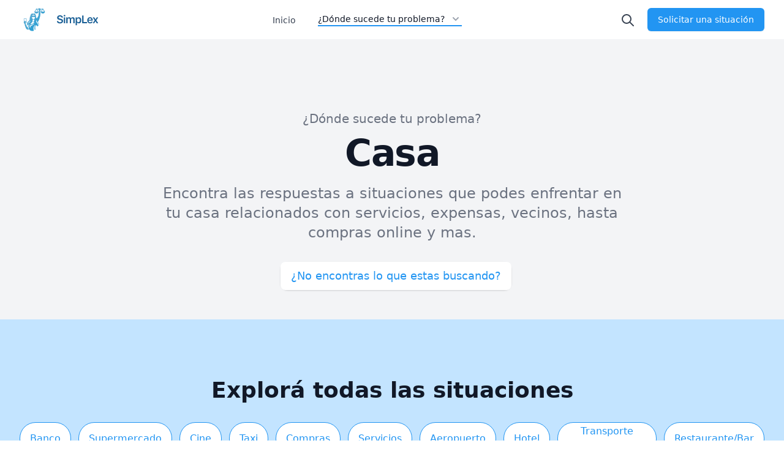

--- FILE ---
content_type: text/html; charset=UTF-8
request_url: https://simplexapp.com.ar/lugar/casa?page=3
body_size: 10175
content:

<!-- Livewire Scripts -->

<script src="/vendor/livewire/livewire.js?id=5cdaa3ec393c09829366" data-turbo-eval="false" data-turbolinks-eval="false" ></script>
<script data-turbo-eval="false" data-turbolinks-eval="false" >
    if (window.livewire) {
	    console.warn('Livewire: It looks like Livewire\'s @livewireScripts JavaScript assets have already been loaded. Make sure you aren\'t loading them twice.')
	}

    window.livewire = new Livewire();
    window.livewire.devTools(true);
    window.Livewire = window.livewire;
    window.livewire_app_url = '';
    window.livewire_token = 'swG40womxScDz1I5JTADZYABANbFXENgFFKmXoVQ';

	/* Make sure Livewire loads first. */
	if (window.Alpine) {
	    /* Defer showing the warning so it doesn't get buried under downstream errors. */
	    document.addEventListener("DOMContentLoaded", function () {
	        setTimeout(function() {
	            console.warn("Livewire: It looks like AlpineJS has already been loaded. Make sure Livewire\'s scripts are loaded before Alpine.\\n\\n Reference docs for more info: http://laravel-livewire.com/docs/alpine-js")
	        })
	    });
	}

	/* Make Alpine wait until Livewire is finished rendering to do its thing. */
    window.deferLoadingAlpine = function (callback) {
        window.addEventListener('livewire:load', function () {
            callback();
        });
    };

    let started = false;

    window.addEventListener('alpine:initializing', function () {
        if (! started) {
            window.livewire.start();

            started = true;
        }
    });

    document.addEventListener("DOMContentLoaded", function () {
        if (! started) {
            window.livewire.start();

            started = true;
        }
    });
</script>
<!DOCTYPE html>
<html lang="es_AR">

<head>
    <meta charset="UTF-8">
    <meta http-equiv="X-UA-Compatible" content="IE=edge">
    <meta name="viewport" content="width=device-width, initial-scale=1.0">

    <title>SimpLex Web</title>

    
    <link href="https://simplexapp.com.ar/css/app.css" rel="stylesheet">

    

    <script src="https://simplexapp.com.ar/js/components.js" defer></script>
    <script defer src="https://unpkg.com/alpinejs@3.x.x/dist/cdn.min.js"></script>

    <!-- Livewire Styles -->
<style >
    [wire\:loading], [wire\:loading\.delay], [wire\:loading\.inline-block], [wire\:loading\.inline], [wire\:loading\.block], [wire\:loading\.flex], [wire\:loading\.table], [wire\:loading\.grid] {
        display: none;
    }

    [wire\:loading\.delay\.shortest], [wire\:loading\.delay\.shorter], [wire\:loading\.delay\.short], [wire\:loading\.delay\.long], [wire\:loading\.delay\.longer], [wire\:loading\.delay\.longest] {
        display:none;
    }

    [wire\:offline] {
        display: none;
    }

    [wire\:dirty]:not(textarea):not(input):not(select) {
        display: none;
    }

    input:-webkit-autofill, select:-webkit-autofill, textarea:-webkit-autofill {
        animation-duration: 50000s;
        animation-name: livewireautofill;
    }

    @keyframes livewireautofill { from {} }
</style>


    <style>
        html {
            scroll-behavior: smooth;
        }
    </style>

    <!-- Global site tag (gtag.js) - Google Analytics -->
    <script async src="https://www.googletagmanager.com/gtag/js?id=G-4455EB50QF"></script>
    <script>
        window.dataLayer = window.dataLayer || [];
        function gtag(){dataLayer.push(arguments);}
        gtag('js', new Date());

        gtag('config', 'G-4455EB50QF');
    </script>

    <!-- Meta Pixel Code -->
    <script>
        !function(f,b,e,v,n,t,s)
        {if(f.fbq)return;n=f.fbq=function(){n.callMethod?
        n.callMethod.apply(n,arguments):n.queue.push(arguments)};
        if(!f._fbq)f._fbq=n;n.push=n;n.loaded=!0;n.version='2.0';
        n.queue=[];t=b.createElement(e);t.async=!0;
        t.src=v;s=b.getElementsByTagName(e)[0];
        s.parentNode.insertBefore(t,s)}(window, document,'script',
        'https://connect.facebook.net/en_US/fbevents.js');
        fbq('init', '343404511213925');
        fbq('track', 'PageView');
    </script>
    <noscript><img height="1" width="1" style="display:none"
            src="https://www.facebook.com/tr?id=343404511213925&ev=PageView&noscript=1" /></noscript>
    <!-- End Meta Pixel Code -->
</head>

<body>

    
    <!-- Start header -->
<div class="bg-gray-100">

    <nav x-data="{ open: false }" class="bg-white shadow">
        <div class="max-w-7xl mx-auto px-4 sm:px-6 lg:px-8">
            <div class="flex justify-between h-16">
                <div class="flex flex-grow">
                    <div class="flex-shrink-0 flex items-center">
                        <a href="https://simplexapp.com.ar">
                            <img class="block lg:hidden w-auto" src="https://simplexapp.com.ar/images/logo-simplex-solo.svg"
                                alt="Simplex">
                            <img class="hidden lg:block w-auto" src="https://simplexapp.com.ar/images/logo-simplex.png"
                                alt="Simplex">
                        </a>
                    </div>
                    <div class="hidden flex-grow md:ml-6 md:flex md:justify-center md:items-center md:space-x-8">

                        <a href="https://simplexapp.com.ar"
                            class="inline-flex items-center px-1 pt-1 border-b-2 text-sm font-medium border-transparent text-gray-700 hover:border-gray-300 hover:text-gray-900">
                            Inicio
                        </a>

                        <div class="relative border-b-2 border-primary text-gray-900"
                            x-data="Components.popover({ open: false, focus: false })" x-init="init()"
                            @keydown.escape="onEscape" @close-popover-group.window="onClosePopoverGroup">

                            <button type="button" x-state:on="Item active" x-state:off="Item inactive"
                                class="group bg-white rounded-md inline-flex items-center text-sm font-medium focus:outline-none focus:ring-2 focus:ring-offset-2 focus:ring-indigo-500"
                                @click="toggle" @mousedown="if (open) $event.preventDefault()" aria-expanded="true"
                                :aria-expanded="open.toString()">

                                <span>¿Dónde sucede tu problema?</span>

                                <svg x-state:on="Item active" x-state:off="Item inactive"
                                    class="ml-2 h-5 w-5 group-hover:text-gray-500 text-gray-600"
                                    :class="{ 'text-gray-600': open, 'text-gray-400': !(open) }"
                                    x-description="Heroicon name: solid/chevron-down" xmlns="http://www.w3.org/2000/svg"
                                    viewBox="0 0 20 20" fill="currentColor" aria-hidden="true">
                                    <path fill-rule="evenodd"
                                        d="M5.293 7.293a1 1 0 011.414 0L10 10.586l3.293-3.293a1 1 0 111.414 1.414l-4 4a1 1 0 01-1.414 0l-4-4a1 1 0 010-1.414z"
                                        clip-rule="evenodd"></path>
                                </svg>
                            </button>

                            <div x-show="open" x-transition:enter="transition ease-out duration-200"
                                x-transition:enter-start="opacity-0 translate-y-1"
                                x-transition:enter-end="opacity-100 translate-y-0"
                                x-transition:leave="transition ease-in duration-150"
                                x-transition:leave-start="opacity-100 translate-y-0"
                                x-transition:leave-end="opacity-0 translate-y-1"
                                x-description="'Solutions' flyout menu, show/hide based on flyout menu state."
                                class="absolute z-10 -ml-4 mt-3 transform w-screen max-w-md lg:max-w-2xl lg:ml-0 lg:left-1/2 lg:-translate-x-1/2"
                                x-ref="panel" @click.away="open = false">
                                <div class="rounded-lg shadow-lg ring-1 ring-black ring-opacity-5 overflow-hidden">
                                    <div class="relative grid gap-6 bg-white px-5 py-6 sm:gap-8 sm:p-8 lg:grid-cols-2">

                                        
                                        <a href="https://simplexapp.com.ar/lugar/establecimiento-privado"
                                            class="-m-3 p-3 flex items-center rounded-lg hover:bg-gray-50">
                                            <div
                                                class="flex-shrink-0 flex items-center justify-center h-10 w-10 rounded-md bg-blue-300 text-white sm:h-12 sm:w-12">

                                                                                                <img src="/storage/s13e6qcR2Ebp0Ixim9FNBCITvfplhXosJfrmEt10.svg" class="h-6 w-6" alt="">
                                                
                                            </div>
                                            <div class="ml-4">
                                                <p class="text-base font-medium text-gray-900">
                                                    Comercio
                                                </p>
                                            </div>
                                        </a>
                                        
                                        <a href="https://simplexapp.com.ar/lugar/vehiculo"
                                            class="-m-3 p-3 flex items-center rounded-lg hover:bg-gray-50">
                                            <div
                                                class="flex-shrink-0 flex items-center justify-center h-10 w-10 rounded-md bg-blue-300 text-white sm:h-12 sm:w-12">

                                                                                                <img src="/storage/L95oPgTHitrFwKBTaqTrO1qKKtpdUX3CrpJsDHgk.svg" class="h-6 w-6" alt="">
                                                
                                            </div>
                                            <div class="ml-4">
                                                <p class="text-base font-medium text-gray-900">
                                                    Mi Vehículo
                                                </p>
                                            </div>
                                        </a>
                                        
                                        <a href="https://simplexapp.com.ar/lugar/via-publica"
                                            class="-m-3 p-3 flex items-center rounded-lg hover:bg-gray-50">
                                            <div
                                                class="flex-shrink-0 flex items-center justify-center h-10 w-10 rounded-md bg-blue-300 text-white sm:h-12 sm:w-12">

                                                                                                <img src="/storage/nVa7OZHOJPIjb2AcgQLoiwwvpEIpb9wuedGeTOwk.svg" class="h-6 w-6" alt="">
                                                
                                            </div>
                                            <div class="ml-4">
                                                <p class="text-base font-medium text-gray-900">
                                                    Vía Pública
                                                </p>
                                            </div>
                                        </a>
                                        
                                        <a href="https://simplexapp.com.ar/lugar/casa"
                                            class="-m-3 p-3 flex items-center rounded-lg hover:bg-gray-50">
                                            <div
                                                class="flex-shrink-0 flex items-center justify-center h-10 w-10 rounded-md bg-blue-300 text-white sm:h-12 sm:w-12">

                                                                                                <img src="/storage/R7j5j270osQO997XDEomgExXKKyBebdfbnCK0ArU.svg" class="h-6 w-6" alt="">
                                                
                                            </div>
                                            <div class="ml-4">
                                                <p class="text-base font-medium text-gray-900">
                                                    Casa
                                                </p>
                                            </div>
                                        </a>
                                        
                                        <a href="https://simplexapp.com.ar/lugar/hospital"
                                            class="-m-3 p-3 flex items-center rounded-lg hover:bg-gray-50">
                                            <div
                                                class="flex-shrink-0 flex items-center justify-center h-10 w-10 rounded-md bg-blue-300 text-white sm:h-12 sm:w-12">

                                                                                                <img src="/storage/MjB6lljQRDWqO9usH2tFfZ5Cshmcn0Af3ia51P4K.svg" class="h-6 w-6" alt="">
                                                
                                            </div>
                                            <div class="ml-4">
                                                <p class="text-base font-medium text-gray-900">
                                                    Hospital
                                                </p>
                                            </div>
                                        </a>
                                        
                                        <a href="https://simplexapp.com.ar/lugar/de-viaje"
                                            class="-m-3 p-3 flex items-center rounded-lg hover:bg-gray-50">
                                            <div
                                                class="flex-shrink-0 flex items-center justify-center h-10 w-10 rounded-md bg-blue-300 text-white sm:h-12 sm:w-12">

                                                                                                <img src="/storage/1ctizst9OghU3tLQ4PFeg2QFlvWJZBnbC3WrPtmS.svg" class="h-6 w-6" alt="">
                                                
                                            </div>
                                            <div class="ml-4">
                                                <p class="text-base font-medium text-gray-900">
                                                    De Viaje
                                                </p>
                                            </div>
                                        </a>
                                        
                                        <a href="https://simplexapp.com.ar/lugar/trabajo"
                                            class="-m-3 p-3 flex items-center rounded-lg hover:bg-gray-50">
                                            <div
                                                class="flex-shrink-0 flex items-center justify-center h-10 w-10 rounded-md bg-blue-300 text-white sm:h-12 sm:w-12">

                                                                                                <img src="/storage/68fDEaNBaMTqzYlVDrJ3LjpNuvemhCNF0S7c6oM2.svg" class="h-6 w-6" alt="">
                                                
                                            </div>
                                            <div class="ml-4">
                                                <p class="text-base font-medium text-gray-900">
                                                    Trabajo
                                                </p>
                                            </div>
                                        </a>
                                        
                                        <a href="https://simplexapp.com.ar/lugar/establecimiento-educativo"
                                            class="-m-3 p-3 flex items-center rounded-lg hover:bg-gray-50">
                                            <div
                                                class="flex-shrink-0 flex items-center justify-center h-10 w-10 rounded-md bg-blue-300 text-white sm:h-12 sm:w-12">

                                                                                                <img src="/storage/LBX5yt2Rel0EQxr6TqGDFumrTt8I7QM4uMuEoS8C.svg" class="h-6 w-6" alt="">
                                                
                                            </div>
                                            <div class="ml-4">
                                                <p class="text-base font-medium text-gray-900">
                                                    Centro Educativo
                                                </p>
                                            </div>
                                        </a>
                                        
                                    </div>

                                </div>
                            </div>
                        </div>

                    </div>

                    <button @click.prevent="$store.searchBar.toggle()"
                        class="mr-4 inline-flex items-center px-1 pt-1 border-b-2 text-sm font-medium border-transparent text-gray-700">
                        <svg class="w-6 h-6" x-description="Heroicon name: outline/search"
                            xmlns="http://www.w3.org/2000/svg" fill="none" viewBox="0 0 24 24" stroke-width="2"
                            stroke="currentColor" aria-hidden="true">
                            <path stroke-linecap="round" stroke-linejoin="round"
                                d="M21 21l-6-6m2-5a7 7 0 11-14 0 7 7 0 0114 0z"></path>
                        </svg>
                    </button>
                </div>

                <div class="flex items-center">
                    <div class="flex-shrink-0">
                        <a href="#contact">
                            <button type="button"
                                class="relative inline-flex items-center px-4 py-2 border border-transparent text-sm font-medium rounded-md text-white bg-primary hover:bg-primary-dark shadow-sm focus:outline-none focus:ring-2 focus:ring-offset-2 focus:ring-indigo-500">

                                <span>Solicitar una situación</span>
                            </button>
                        </a>
                    </div>
                </div>
            </div>
        </div>
    </nav>
</div>

<!-- End Header -->
    
<section class="bg-gray-100">
    <div class="pt-16 mx-auto max-w-7xl px-4 sm:pt-24 pb-8 sm:pb-12">
        <div class="text-center">
            <p class="mb-3 max-w-md mx-auto text-base text-gray-500 sm:text-lg md:mt-5 md:text-xl md:max-w-3xl">
                ¿Dónde sucede tu problema?
            </p>

            <h1 class="text-xl md:text-4xl lg:text-6xl tracking-tight font-semibold text-gray-900">
                <span class="block xl:inline">Casa</span>
            </h1>

            <p class="mt-4 max-w-md mx-auto text-lg text-gray-500 sm:text-xl md:mt-5 md:text-2xl md:max-w-3xl">
                Encontra las respuestas a situaciones que podes enfrentar en tu casa relacionados con servicios, expensas, vecinos, hasta compras online y mas.
            </p>

            <div class="mt-5 max-w-md mx-auto sm:flex sm:justify-center md:mt-8">
                <div class="mt-3 rounded-xl shadow sm:mt-0 sm:ml-3">
                    <a href="#contact"
                        class="w-full flex items-center justify-center px-4 py-2 border border-transparent text-base font-medium rounded-lg text-primary bg-white hover:bg-primary-light hover:text-white md:text-lg">
                        ¿No encontras lo que estas buscando?
                    </a>
                </div>
            </div>
        </div>
    </div>
</section>

<section class="bg-primary-lightest">

    <div class="max-w-7xl mx-auto py-16 px-4 sm:px-6 lg:py-24 lg:px-8">

        <h2 class="text-xl md:text-3xl lg:text-4xl font-extrabold text-gray-900 text-center">Explorá todas las situaciones</h2>

        <div wire:id="4MjW4Oml3CJ0PqLM7O70" wire:initial-data="{&quot;fingerprint&quot;:{&quot;id&quot;:&quot;4MjW4Oml3CJ0PqLM7O70&quot;,&quot;name&quot;:&quot;place-situations&quot;,&quot;locale&quot;:&quot;es&quot;,&quot;path&quot;:&quot;lugar\/casa&quot;,&quot;method&quot;:&quot;GET&quot;},&quot;effects&quot;:{&quot;listeners&quot;:[]},&quot;serverMemo&quot;:{&quot;children&quot;:[],&quot;errors&quot;:[],&quot;htmlHash&quot;:&quot;508dab95&quot;,&quot;data&quot;:{&quot;place&quot;:[],&quot;selectedCategories&quot;:[]},&quot;dataMeta&quot;:{&quot;models&quot;:{&quot;place&quot;:{&quot;class&quot;:&quot;App\\Place&quot;,&quot;id&quot;:7,&quot;relations&quot;:[],&quot;connection&quot;:&quot;pgsql&quot;}}},&quot;checksum&quot;:&quot;dd4bbc530261d9524dea44461a1a621391b37eacf05e498b2ad675749b12b0b7&quot;}}">

    <div class="py-8 flex justify-left sm:justify-center space-x-3 w-full overflow-x-auto">

        
                            
                                    
                    <button wire:click="addSelectedCategory(24)"
                        class="inline-flex rounded-full items-center py-0.5 px-4 text-base font-medium bg-white text-primary border border-primary">
                        
                        Banco
                    </button>

                
            
        
                            
                                    
                    <button wire:click="addSelectedCategory(20)"
                        class="inline-flex rounded-full items-center py-0.5 px-4 text-base font-medium bg-white text-primary border border-primary">
                        
                        Supermercado
                    </button>

                
            
        
                            
                                    
                    <button wire:click="addSelectedCategory(4)"
                        class="inline-flex rounded-full items-center py-0.5 px-4 text-base font-medium bg-white text-primary border border-primary">
                        
                        Cine
                    </button>

                
            
        
                            
                                    
                    <button wire:click="addSelectedCategory(9)"
                        class="inline-flex rounded-full items-center py-0.5 px-4 text-base font-medium bg-white text-primary border border-primary">
                        
                        Taxi
                    </button>

                
            
        
                            
                                    
                    <button wire:click="addSelectedCategory(10)"
                        class="inline-flex rounded-full items-center py-0.5 px-4 text-base font-medium bg-white text-primary border border-primary">
                        
                        Compras
                    </button>

                
            
        
                            
                                    
                    <button wire:click="addSelectedCategory(11)"
                        class="inline-flex rounded-full items-center py-0.5 px-4 text-base font-medium bg-white text-primary border border-primary">
                        
                        Servicios
                    </button>

                
            
        
                            
                                    
                    <button wire:click="addSelectedCategory(30)"
                        class="inline-flex rounded-full items-center py-0.5 px-4 text-base font-medium bg-white text-primary border border-primary">
                        
                        Aeropuerto
                    </button>

                
            
        
                            
                                    
                    <button wire:click="addSelectedCategory(17)"
                        class="inline-flex rounded-full items-center py-0.5 px-4 text-base font-medium bg-white text-primary border border-primary">
                        
                        Hotel
                    </button>

                
            
        
                            
                                    
                    <button wire:click="addSelectedCategory(8)"
                        class="inline-flex rounded-full items-center py-0.5 px-4 text-base font-medium bg-white text-primary border border-primary">
                        
                        Transporte público
                    </button>

                
            
        
                            
                                    
                    <button wire:click="addSelectedCategory(14)"
                        class="inline-flex rounded-full items-center py-0.5 px-4 text-base font-medium bg-white text-primary border border-primary">
                        
                        Restaurante/Bar
                    </button>

                
            
        
            
        
            
        
            
        
            
        
            
        
            
        
            
        
            
        
            
        
            
        
    </div>

    <dl class="mt-12 space-y-10 sm:space-y-0 sm:grid sm:grid-cols-2 sm:gap-x-6 sm:gap-y-12 lg:grid-cols-4 lg:gap-x-8">

        
        <a href="https://simplexapp.com.ar/situacion/garantia-de-obra"
            class="group relative bg-white shadow-xl px-4 py-5 rounded-xl hover:bg-primary flex">

            <div class="text-base text-gray-700 group-hover:text-white">
                ¿Cuál es la garantía para las obras?
            </div>
        </a>
        
        <a href="https://simplexapp.com.ar/situacion/es-necesario-dar-los-motivos-para-el-divorcio"
            class="group relative bg-white shadow-xl px-4 py-5 rounded-xl hover:bg-primary flex">

            <div class="text-base text-gray-700 group-hover:text-white">
                ¿Es necesario dar los motivos de la separación para solicitar el divorcio?
            </div>
        </a>
        
        <a href="https://simplexapp.com.ar/situacion/hice-una-compra-por-internet-y-ya-no-tienen-disponible-el-producto-que-hago"
            class="group relative bg-white shadow-xl px-4 py-5 rounded-xl hover:bg-primary flex">

            <div class="text-base text-gray-700 group-hover:text-white">
                Hice una compra por internet y ya no tienen disponible el producto, ¿qué hago?
            </div>
        </a>
        
        <a href="https://simplexapp.com.ar/situacion/los-hijos-adoptados-tienen-derecho-a-heredar"
            class="group relative bg-white shadow-xl px-4 py-5 rounded-xl hover:bg-primary flex">

            <div class="text-base text-gray-700 group-hover:text-white">
                ¿Los hijos adoptados tienen derecho a heredar?
            </div>
        </a>
        
        <a href="https://simplexapp.com.ar/situacion/hice-un-pedido-por-una-app-de-delivery-que-nunca-llego-que-puedo-hacer"
            class="group relative bg-white shadow-xl px-4 py-5 rounded-xl hover:bg-primary flex">

            <div class="text-base text-gray-700 group-hover:text-white">
                Hice un pedido por una app de delivery que nunca llegó, ¿qué puedo hacer?
            </div>
        </a>
        
        <a href="https://simplexapp.com.ar/situacion/hasta-que-hora-se-puede-hacer-ruido-en-una-casa"
            class="group relative bg-white shadow-xl px-4 py-5 rounded-xl hover:bg-primary flex">

            <div class="text-base text-gray-700 group-hover:text-white">
                ¿Hasta qué hora se puede hacer ruido en una casa?
            </div>
        </a>
        
        <a href="https://simplexapp.com.ar/situacion/es-obligatorio-entregar-factura"
            class="group relative bg-white shadow-xl px-4 py-5 rounded-xl hover:bg-primary flex">

            <div class="text-base text-gray-700 group-hover:text-white">
                ¿Es obligatorio entregar factura?
            </div>
        </a>
        
        <a href="https://simplexapp.com.ar/situacion/hice-un-pedido-por-una-app-de-delivery-y-no-era-lo-que-pedi-llego-incompleto-que-puedo-hacer"
            class="group relative bg-white shadow-xl px-4 py-5 rounded-xl hover:bg-primary flex">

            <div class="text-base text-gray-700 group-hover:text-white">
                Hice un pedido por una app de delivery y no era lo que pedí/llegó incompleto ¿qué puedo hacer?
            </div>
        </a>
        
        <a href="https://simplexapp.com.ar/situacion/puedo-construir-en-mi-departamento"
            class="group relative bg-white shadow-xl px-4 py-5 rounded-xl hover:bg-primary flex">

            <div class="text-base text-gray-700 group-hover:text-white">
                ¿Puedo construir en mi departamento?
            </div>
        </a>
        
        <a href="https://simplexapp.com.ar/situacion/cada-cuanto-se-puede-aumentar-el-valor-del-alquiler"
            class="group relative bg-white shadow-xl px-4 py-5 rounded-xl hover:bg-primary flex">

            <div class="text-base text-gray-700 group-hover:text-white">
                ¿Cada cuánto se puede aumentar el valor del alquiler?
            </div>
        </a>
        
        <a href="https://simplexapp.com.ar/situacion/que-diferencia-hay-entre-expensas-ordinarias-y-extraordinarias"
            class="group relative bg-white shadow-xl px-4 py-5 rounded-xl hover:bg-primary flex">

            <div class="text-base text-gray-700 group-hover:text-white">
                ¿Qué diferencia hay entre expensas ordinarias y extraordinarias?
            </div>
        </a>
        
        <a href="https://simplexapp.com.ar/situacion/que-pasa-si-las-areas-comunes-se-estan-deteriorando"
            class="group relative bg-white shadow-xl px-4 py-5 rounded-xl hover:bg-primary flex">

            <div class="text-base text-gray-700 group-hover:text-white">
                ¿Qué pasa si las áreas comunes de mi edificio se están deteriorando?
            </div>
        </a>
        
        <a href="https://simplexapp.com.ar/situacion/es-obligatoria-la-colocacion-de-luces-en-las-cocheras-o-ingresos-de-autos"
            class="group relative bg-white shadow-xl px-4 py-5 rounded-xl hover:bg-primary flex">

            <div class="text-base text-gray-700 group-hover:text-white">
                ¿Es obligatoria la colocación de luces en las cocheras o ingresos de autos?
            </div>
        </a>
        
        <a href="https://simplexapp.com.ar/situacion/puedo-divorciarme-aunque-mi-conyuge-no-quiera"
            class="group relative bg-white shadow-xl px-4 py-5 rounded-xl hover:bg-primary flex">

            <div class="text-base text-gray-700 group-hover:text-white">
                ¿Puedo divorciarme aunque mi cónyuge no quiera?
            </div>
        </a>
        
        <a href="https://simplexapp.com.ar/situacion/quien-se-queda-a-vivir-en-la-casa-despues-de-divorciarnos"
            class="group relative bg-white shadow-xl px-4 py-5 rounded-xl hover:bg-primary flex">

            <div class="text-base text-gray-700 group-hover:text-white">
                ¿Quién se queda a vivir en la casa después de divorciarme?
            </div>
        </a>
        
        <a href="https://simplexapp.com.ar/situacion/que-pasa-con-los-bienes-si-me-divorcio"
            class="group relative bg-white shadow-xl px-4 py-5 rounded-xl hover:bg-primary flex">

            <div class="text-base text-gray-700 group-hover:text-white">
                ¿Qué pasa con los bienes si me divorcio?
            </div>
        </a>
            </dl>

    <div class="w-full mt-8 flex items-center justify-center">
        <nav role="navigation" aria-label="Pagination Navigation" class="flex items-center justify-between">
        <div class="flex justify-between flex-1 sm:hidden">
                            <a href="https://simplexapp.com.ar/lugar/casa?page=2" class="relative inline-flex items-center px-4 py-2 text-sm font-medium text-gray-700 bg-white border border-gray-300 leading-5 rounded-md hover:text-gray-500 focus:outline-none focus:ring ring-gray-300 focus:border-blue-300 active:bg-gray-100 active:text-gray-700 transition ease-in-out duration-150">
                    &laquo; Previous
                </a>
            
                            <a href="https://simplexapp.com.ar/lugar/casa?page=4" class="relative inline-flex items-center px-4 py-2 ml-3 text-sm font-medium text-gray-700 bg-white border border-gray-300 leading-5 rounded-md hover:text-gray-500 focus:outline-none focus:ring ring-gray-300 focus:border-blue-300 active:bg-gray-100 active:text-gray-700 transition ease-in-out duration-150">
                    Next &raquo;
                </a>
                    </div>

        <div class="hidden sm:flex-1 sm:flex sm:items-center sm:justify-between">
            

            <div>
                <span class="relative z-0 inline-flex shadow-sm rounded-md">
                    
                                            <a href="https://simplexapp.com.ar/lugar/casa?page=2" rel="prev" class="relative inline-flex items-center px-2 py-2 text-sm font-medium text-gray-500 bg-white border border-gray-300 rounded-l-md leading-5 hover:text-gray-400 focus:z-10 focus:outline-none focus:ring ring-gray-300 focus:border-blue-300 active:bg-gray-100 active:text-gray-500 transition ease-in-out duration-150" aria-label="&amp;laquo; Previous">
                            <svg class="w-5 h-5" fill="currentColor" viewBox="0 0 20 20">
                                <path fill-rule="evenodd" d="M12.707 5.293a1 1 0 010 1.414L9.414 10l3.293 3.293a1 1 0 01-1.414 1.414l-4-4a1 1 0 010-1.414l4-4a1 1 0 011.414 0z" clip-rule="evenodd" />
                            </svg>
                        </a>
                    
                    
                                            
                        
                        
                                                                                                                        <a href="https://simplexapp.com.ar/lugar/casa?page=1" class="relative inline-flex items-center px-4 py-2 -ml-px text-sm font-medium text-gray-700 bg-white border border-gray-300 leading-5 hover:text-gray-500 focus:z-10 focus:outline-none focus:ring ring-gray-300 focus:border-blue-300 active:bg-gray-100 active:text-gray-700 transition ease-in-out duration-150" aria-label="Go to page 1">
                                        1
                                    </a>
                                                                                                                                <a href="https://simplexapp.com.ar/lugar/casa?page=2" class="relative inline-flex items-center px-4 py-2 -ml-px text-sm font-medium text-gray-700 bg-white border border-gray-300 leading-5 hover:text-gray-500 focus:z-10 focus:outline-none focus:ring ring-gray-300 focus:border-blue-300 active:bg-gray-100 active:text-gray-700 transition ease-in-out duration-150" aria-label="Go to page 2">
                                        2
                                    </a>
                                                                                                                                <span aria-current="page">
                                        <span class="relative inline-flex items-center px-4 py-2 -ml-px text-sm font-medium text-gray-500 bg-white border border-gray-300 cursor-default leading-5">3</span>
                                    </span>
                                                                                                                                <a href="https://simplexapp.com.ar/lugar/casa?page=4" class="relative inline-flex items-center px-4 py-2 -ml-px text-sm font-medium text-gray-700 bg-white border border-gray-300 leading-5 hover:text-gray-500 focus:z-10 focus:outline-none focus:ring ring-gray-300 focus:border-blue-300 active:bg-gray-100 active:text-gray-700 transition ease-in-out duration-150" aria-label="Go to page 4">
                                        4
                                    </a>
                                                                                                                                <a href="https://simplexapp.com.ar/lugar/casa?page=5" class="relative inline-flex items-center px-4 py-2 -ml-px text-sm font-medium text-gray-700 bg-white border border-gray-300 leading-5 hover:text-gray-500 focus:z-10 focus:outline-none focus:ring ring-gray-300 focus:border-blue-300 active:bg-gray-100 active:text-gray-700 transition ease-in-out duration-150" aria-label="Go to page 5">
                                        5
                                    </a>
                                                                                                        
                    
                                            <a href="https://simplexapp.com.ar/lugar/casa?page=4" rel="next" class="relative inline-flex items-center px-2 py-2 -ml-px text-sm font-medium text-gray-500 bg-white border border-gray-300 rounded-r-md leading-5 hover:text-gray-400 focus:z-10 focus:outline-none focus:ring ring-gray-300 focus:border-blue-300 active:bg-gray-100 active:text-gray-500 transition ease-in-out duration-150" aria-label="Next &amp;raquo;">
                            <svg class="w-5 h-5" fill="currentColor" viewBox="0 0 20 20">
                                <path fill-rule="evenodd" d="M7.293 14.707a1 1 0 010-1.414L10.586 10 7.293 6.707a1 1 0 011.414-1.414l4 4a1 1 0 010 1.414l-4 4a1 1 0 01-1.414 0z" clip-rule="evenodd" />
                            </svg>
                        </a>
                                    </span>
            </div>
        </div>
    </nav>

    </div>
</div>
<!-- Livewire Component wire-end:4MjW4Oml3CJ0PqLM7O70 -->
    </div>

</section>



    <section id="contact">
    <div class="relative bg-white">
        <div class="lg:absolute lg:inset-0">
            <div class="lg:absolute lg:inset-y-0 lg:right-0 lg:w-1/2">
                <img class="h-56 w-full object-cover lg:absolute lg:h-full"
                    src="https://simplexapp.com.ar/images/footer-image.webp" alt="">
            </div>
        </div>
        <div
            class="relative pt-8 py-16 px-4 sm:py-24 sm:px-6 lg:px-8 lg:max-w-7xl lg:mx-auto lg:py-32 lg:grid lg:grid-cols-2">
            <div class="lg:pr-8">
                <div class="max-w-md mx-auto sm:max-w-lg lg:mx-0">
                    <h2 class="text-3xl font-extrabold tracking-tight sm:text-4xl">
                        ¿No encontras lo que estas buscando?
                    </h2>
                    <p class="mt-4 text-lg text-gray-500 sm:mt-3">
                        Si no encontras la situación que estas buscando, contanos tu problema e intentaremos resolverlo
                        para quede disponible para todos los usuarios de SimpLex.
                    </p>

                    <div wire:id="hEeiQWMGxN3icmDrCd5e" wire:initial-data="{&quot;fingerprint&quot;:{&quot;id&quot;:&quot;hEeiQWMGxN3icmDrCd5e&quot;,&quot;name&quot;:&quot;contact-form&quot;,&quot;locale&quot;:&quot;es&quot;,&quot;path&quot;:&quot;lugar\/casa&quot;,&quot;method&quot;:&quot;GET&quot;},&quot;effects&quot;:{&quot;listeners&quot;:[]},&quot;serverMemo&quot;:{&quot;children&quot;:[],&quot;errors&quot;:[],&quot;htmlHash&quot;:&quot;966ad793&quot;,&quot;data&quot;:{&quot;name&quot;:null,&quot;phone&quot;:null,&quot;email&quot;:null,&quot;message&quot;:null,&quot;sent&quot;:false},&quot;dataMeta&quot;:[],&quot;checksum&quot;:&quot;d80e21a6f3824dec868f010e58acc7146642be70e8fa285958cd6b06dfb0552d&quot;}}">

        <form action="#" method="POST" class="mt-9 grid grid-cols-1 gap-y-6 sm:grid-cols-2 sm:gap-x-8"
        wire:submit.prevent="submit">

        <div class="sm:col-span-2">
            <label for="name" class="block text-sm font-medium text-gray-700">Nombre</label>
            <div class="mt-1">
                <input type="text" name="name" id="name" autocomplete="given-name" wire:model="name"
                    class="block w-full shadow-sm sm:text-sm focus:ring-indigo-500 focus:border-indigo-500 border-gray-300 rounded-md">
            </div>
            
        </div>

        <div class="sm:col-span-2">
            <label for="email" class="block text-sm font-medium text-gray-700">Email</label>
            <div class="mt-1">
                <input id="email" name="email" type="email" autocomplete="email" wire:model="email"
                    class="block w-full shadow-sm sm:text-sm focus:ring-indigo-500 focus:border-indigo-500 border-gray-300 rounded-md">
            </div>

                    </div>

        <div class="sm:col-span-2">
            <div class="flex justify-between">
                <label for="phone" class="block text-sm font-medium text-gray-700">Teléfono</label>
                <span id="phone-description" class="text-sm text-gray-500">Optional</span>
            </div>
            <div class="mt-1">
                <input type="text" name="phone" id="phone" autocomplete="tel" aria-describedby="phone-description"
                    wire:model="phone"
                    class="block w-full shadow-sm sm:text-sm focus:ring-indigo-500 focus:border-indigo-500 border-gray-300 rounded-md">
            </div>

                    </div>

        <div class="sm:col-span-2">
            <div class="flex justify-between">
                <label for="message" class="block text-sm font-medium text-gray-700">Contanos tu problema</label>
                <span id="message-description" class="text-sm text-gray-500">Max. 500
                    caracteres</span>
            </div>
            <div class="mt-1">
                <textarea id="message" name="message" aria-describedby="message" rows="4" wire:model="message"
                    class="block w-full shadow-sm sm:text-sm focus:ring-indigo-500 focus:border-indigo-500 border border-gray-300 rounded-md"></textarea>
            </div>

                    </div>

        <div class="text-right sm:col-span-2">
            <button type="submit"
                class="inline-flex justify-center py-2 px-4 border border-transparent shadow-sm text-sm font-medium rounded-md text-white bg-primary hover:bg-primary-dark focus:outline-none focus:ring-2 focus:ring-offset-2 focus:ring-indigo-500">
                Obtener ayuda
            </button>
        </div>
    </form>
    </div>
<!-- Livewire Component wire-end:hEeiQWMGxN3icmDrCd5e -->                </div>
            </div>
        </div>
    </div>
</section>
    <section id="download-app" class="py-16 bg-primary-lightest">
    <div class="mx-auto max-w-7xl px-4 mt-16 sm:mt-24 pb-8 sm:pb-16">
        <div class="text-center">
            <h1 class="text-2xl tracking-tight font-extrabold text-gray-900 sm:text-3xl md:text-4xl">
                <span class="block xl:inline">
                    ¡Descargá SimpLex y defendé tus derechos!
                </span>
            </h1>
            <p class="mt-3 max-w-md mx-auto text-base text-gray-500 sm:text-lg md:mt-5 md:text-xl md:max-w-3xl">
                Resolvé problemas cotidianos con su respuesta legal, de manera rápida, ágil e intuitiva.
            </p>
            <div class="mt-5 max-w-md mx-auto sm:flex sm:justify-center md:mt-8">
                <div class="rounded-md shadow max-w-48 md:max-w-full mx-auto">
                    <a href="https://play.google.com/store/apps/details?id=sapiens.simplex&hl=es_419" target="_blank">
                        <img src="https://simplexapp.com.ar/images/app/google.png" alt="">
                    </a>
                </div>
                <div class="mt-3 rounded-md shadow sm:mt-0 sm:ml-6 max-w-48 md:max-w-full mx-auto">
                    <a href="https://apps.apple.com/ar/app/simplex/id1520119196" target="_blank">
                        <img src="https://simplexapp.com.ar/images/app/apple.png" alt="">
                    </a>
                </div>
            </div>
        </div>
    </div>
</section>
    <footer id="footer">
    <div class="max-w-7xl mx-auto px-4 sm:px-6 lg:px-8">
        <div class="mt-8 flex justify-center space-x-4 ">
            <a href="https://simplexapp.com.ar/terminos-y-condiciones" class="text-gray-500 hover:text-primary">Terminos y Condiciones</a>
            <span>-</span>
            <a href="https://simplexapp.com.ar/privacidad" class="text-gray-500 hover:text-primary">Política de Privacidad</a>
        </div>

        <div class="my-8 md:flex md:items-center md:justify-between">

            <div class="flex space-x-6 md:order-2 justify-center mb-6 sm:mb-0">

                <a href="https://www.facebook.com/SimpLex-114221783776341" class="text-gray-500 hover:text-primary">
                    <span class="sr-only">Facebook</span>
                    <svg class="h-6 w-6" fill="currentColor" viewBox="0 0 24 24" aria-hidden="true">
                        <path fill-rule="evenodd"
                            d="M22 12c0-5.523-4.477-10-10-10S2 6.477 2 12c0 4.991 3.657 9.128 8.438 9.878v-6.987h-2.54V12h2.54V9.797c0-2.506 1.492-3.89 3.777-3.89 1.094 0 2.238.195 2.238.195v2.46h-1.26c-1.243 0-1.63.771-1.63 1.562V12h2.773l-.443 2.89h-2.33v6.988C18.343 21.128 22 16.991 22 12z"
                            clip-rule="evenodd" />
                    </svg>
                </a>

                <a href="https://www.instagram.com/simplex_app/" class="text-gray-500 hover:text-primary">
                    <span class="sr-only">Instagram</span>
                    <svg class="h-6 w-6" fill="currentColor" viewBox="0 0 24 24" aria-hidden="true">
                        <path fill-rule="evenodd"
                            d="M12.315 2c2.43 0 2.784.013 3.808.06 1.064.049 1.791.218 2.427.465a4.902 4.902 0 011.772 1.153 4.902 4.902 0 011.153 1.772c.247.636.416 1.363.465 2.427.048 1.067.06 1.407.06 4.123v.08c0 2.643-.012 2.987-.06 4.043-.049 1.064-.218 1.791-.465 2.427a4.902 4.902 0 01-1.153 1.772 4.902 4.902 0 01-1.772 1.153c-.636.247-1.363.416-2.427.465-1.067.048-1.407.06-4.123.06h-.08c-2.643 0-2.987-.012-4.043-.06-1.064-.049-1.791-.218-2.427-.465a4.902 4.902 0 01-1.772-1.153 4.902 4.902 0 01-1.153-1.772c-.247-.636-.416-1.363-.465-2.427-.047-1.024-.06-1.379-.06-3.808v-.63c0-2.43.013-2.784.06-3.808.049-1.064.218-1.791.465-2.427a4.902 4.902 0 011.153-1.772A4.902 4.902 0 015.45 2.525c.636-.247 1.363-.416 2.427-.465C8.901 2.013 9.256 2 11.685 2h.63zm-.081 1.802h-.468c-2.456 0-2.784.011-3.807.058-.975.045-1.504.207-1.857.344-.467.182-.8.398-1.15.748-.35.35-.566.683-.748 1.15-.137.353-.3.882-.344 1.857-.047 1.023-.058 1.351-.058 3.807v.468c0 2.456.011 2.784.058 3.807.045.975.207 1.504.344 1.857.182.466.399.8.748 1.15.35.35.683.566 1.15.748.353.137.882.3 1.857.344 1.054.048 1.37.058 4.041.058h.08c2.597 0 2.917-.01 3.96-.058.976-.045 1.505-.207 1.858-.344.466-.182.8-.398 1.15-.748.35-.35.566-.683.748-1.15.137-.353.3-.882.344-1.857.048-1.055.058-1.37.058-4.041v-.08c0-2.597-.01-2.917-.058-3.96-.045-.976-.207-1.505-.344-1.858a3.097 3.097 0 00-.748-1.15 3.098 3.098 0 00-1.15-.748c-.353-.137-.882-.3-1.857-.344-1.023-.047-1.351-.058-3.807-.058zM12 6.865a5.135 5.135 0 110 10.27 5.135 5.135 0 010-10.27zm0 1.802a3.333 3.333 0 100 6.666 3.333 3.333 0 000-6.666zm5.338-3.205a1.2 1.2 0 110 2.4 1.2 1.2 0 010-2.4z"
                            clip-rule="evenodd" />
                    </svg>
                </a>

                <a href="https://twitter.com/SimpLex_app" class="text-gray-500 hover:text-primary">
                    <span class="sr-only">Twitter</span>
                    <svg class="h-6 w-6" fill="currentColor" viewBox="0 0 24 24" aria-hidden="true">
                        <path
                            d="M8.29 20.251c7.547 0 11.675-6.253 11.675-11.675 0-.178 0-.355-.012-.53A8.348 8.348 0 0022 5.92a8.19 8.19 0 01-2.357.646 4.118 4.118 0 001.804-2.27 8.224 8.224 0 01-2.605.996 4.107 4.107 0 00-6.993 3.743 11.65 11.65 0 01-8.457-4.287 4.106 4.106 0 001.27 5.477A4.072 4.072 0 012.8 9.713v.052a4.105 4.105 0 003.292 4.022 4.095 4.095 0 01-1.853.07 4.108 4.108 0 003.834 2.85A8.233 8.233 0 012 18.407a11.616 11.616 0 006.29 1.84" />
                    </svg>
                </a>
            </div>
            <p class="text-center sm:text-left text-base text-gray-400 md:order-1">
                &copy; 2026 SimpLex, Sapiens Tech. Todos los derechos reservados.
            </p>

        </div>
    </div>
</footer>
    <div>

    <div wire:id="oKvUSAcJdt1EasHkhtV4" wire:initial-data="{&quot;fingerprint&quot;:{&quot;id&quot;:&quot;oKvUSAcJdt1EasHkhtV4&quot;,&quot;name&quot;:&quot;search-bar&quot;,&quot;locale&quot;:&quot;es&quot;,&quot;path&quot;:&quot;lugar\/casa&quot;,&quot;method&quot;:&quot;GET&quot;},&quot;effects&quot;:{&quot;listeners&quot;:[]},&quot;serverMemo&quot;:{&quot;children&quot;:[],&quot;errors&quot;:[],&quot;htmlHash&quot;:&quot;6f025a2c&quot;,&quot;data&quot;:{&quot;search&quot;:&quot;&quot;,&quot;results&quot;:null},&quot;dataMeta&quot;:[],&quot;checksum&quot;:&quot;867154d71206d379bf46514eeb013985621b6d6afd4ea2bf6cbde00982b5ec43&quot;}}">
    <div x-data x-cloak x-show="$store.searchBar.show" role="combobox" aria-haspopup="listbox" aria-expanded="true"
        class="fixed z-50 pt-16 flex items-start justify-center inset-0 sm:pt-24">
        <div x-show="$store.searchBar.show" x-transition:enter="ease-out duration-200"
            x-transition:enter-start="opacity-0" x-transition:enter-end="opacity-100"
            x-transition:leave="ease-in duration-150" x-transition:leave-start="opacity-100"
            x-transition:leave-end="opacity-0" class="fixed inset-0 bg-gray-800 bg-opacity-60 transition-opacity"></div>
        <div x-show="$store.searchBar.show" x-transition:enter="ease-out duration-200"
            x-transition:enter-start="opacity-0 scale-95" x-transition:enter-end="opacity-100 scale-100"
            x-transition:leave="ease-in duration-150" x-transition:leave-start="opacity-100 scale-100"
            x-transition:leave-end="opacity-0 scale-95" class="relative transform transition-all max-w-lg w-full px-4">
            <div class="bg-white rounded-lg shadow-md overflow-hidden" @click.away="$store.searchBar.close()">

                <form role="search" wire:submit.prevent="search" novalidate="" class="relative flex items-center pr-4 mb-0">
                    <input @keydown.prevent.escape="" aria-autocomplete="list" autocomplete="off"
                        autocorrect="off" autocapitalize="off" spellcheck="false" style="caret-color: #6b7280"
                        class="flex-auto -mr-9 appearance-none bg-transparent pl-4 pr-12 py-4 text-gray-600 text-base sm:text-sm placeholder-gray-500 focus:outline-none"
                        placeholder="Búsca tu situación..." aria-label="Search components"
                        aria-controls="search-results" aria-activedescendant="search-result-0" wire:model="search">
                    <button type="submit">
                        <svg width="20" height="20" fill="none" class="flex-none text-gray-400 pointer-events-none">
                            <circle cx="8.5" cy="8.5" r="5.75" stroke="currentColor" stroke-width="1.5"
                                stroke-linecap="round" stroke-linejoin="round"></circle>
                            <path d="M17.25 17.25L13 13" stroke="currentColor" stroke-width="1.5" stroke-linecap="round"
                                stroke-linejoin="round"></path>
                        </svg>
                    </button>
                </form>

                
            </div>
        </div>
    </div>
</div>
<!-- Livewire Component wire-end:oKvUSAcJdt1EasHkhtV4 -->
</div>



    
<script>
    Livewire.on(
        'googleAnalyticsEvent', 
        (name, params) => gtag('event', name, params)
    );

    Livewire.on(
        'facebookAnalyticsEvent', 
        (name, params) => fbq('track', name, params)
    );
</script>

<script>
    document.addEventListener('alpine:init', () => {
    Alpine.store('searchBar', {
        show: false,

        toggle() {
            this.show = ! this.show
        },

        close() {
            this.show = false
        }
    })
})
</script>

</body>

</html>

--- FILE ---
content_type: image/svg+xml
request_url: https://simplexapp.com.ar/storage/68fDEaNBaMTqzYlVDrJ3LjpNuvemhCNF0S7c6oM2.svg
body_size: 769
content:
<svg width="24" height="24" viewBox="0 0 24 24" fill="none" xmlns="http://www.w3.org/2000/svg">
<path d="M19 6.5H16V5.5C16 4.70435 15.6839 3.94129 15.1213 3.37868C14.5587 2.81607 13.7956 2.5 13 2.5H11C10.2044 2.5 9.44129 2.81607 8.87868 3.37868C8.31607 3.94129 8 4.70435 8 5.5V6.5H5C4.20435 6.5 3.44129 6.81607 2.87868 7.37868C2.31607 7.94129 2 8.70435 2 9.5V18.5C2 19.2956 2.31607 20.0587 2.87868 20.6213C3.44129 21.1839 4.20435 21.5 5 21.5H19C19.7956 21.5 20.5587 21.1839 21.1213 20.6213C21.6839 20.0587 22 19.2956 22 18.5V9.5C22 8.70435 21.6839 7.94129 21.1213 7.37868C20.5587 6.81607 19.7956 6.5 19 6.5ZM10 5.5C10 5.23478 10.1054 4.98043 10.2929 4.79289C10.4804 4.60536 10.7348 4.5 11 4.5H13C13.2652 4.5 13.5196 4.60536 13.7071 4.79289C13.8946 4.98043 14 5.23478 14 5.5V6.5H10V5.5ZM20 18.5C20 18.7652 19.8946 19.0196 19.7071 19.2071C19.5196 19.3946 19.2652 19.5 19 19.5H5C4.73478 19.5 4.48043 19.3946 4.29289 19.2071C4.10536 19.0196 4 18.7652 4 18.5V13C4.97544 13.3869 5.97818 13.7011 7 13.94V14.53C7 14.7952 7.10536 15.0496 7.29289 15.2371C7.48043 15.4246 7.73478 15.53 8 15.53C8.26522 15.53 8.51957 15.4246 8.70711 15.2371C8.89464 15.0496 9 14.7952 9 14.53V14.32C9.99435 14.4554 10.9965 14.5255 12 14.53C13.0035 14.5255 14.0057 14.4554 15 14.32V14.53C15 14.7952 15.1054 15.0496 15.2929 15.2371C15.4804 15.4246 15.7348 15.53 16 15.53C16.2652 15.53 16.5196 15.4246 16.7071 15.2371C16.8946 15.0496 17 14.7952 17 14.53V13.94C18.0218 13.7011 19.0246 13.3869 20 13V18.5ZM20 10.81C19.0274 11.2205 18.0244 11.5548 17 11.81V11.5C17 11.2348 16.8946 10.9804 16.7071 10.7929C16.5196 10.6054 16.2652 10.5 16 10.5C15.7348 10.5 15.4804 10.6054 15.2929 10.7929C15.1054 10.9804 15 11.2348 15 11.5V12.24C13.0113 12.54 10.9887 12.54 9 12.24V11.5C9 11.2348 8.89464 10.9804 8.70711 10.7929C8.51957 10.6054 8.26522 10.5 8 10.5C7.73478 10.5 7.48043 10.6054 7.29289 10.7929C7.10536 10.9804 7 11.2348 7 11.5V11.83C5.97562 11.5748 4.9726 11.2405 4 10.83V9.5C4 9.23478 4.10536 8.98043 4.29289 8.79289C4.48043 8.60536 4.73478 8.5 5 8.5H19C19.2652 8.5 19.5196 8.60536 19.7071 8.79289C19.8946 8.98043 20 9.23478 20 9.5V10.81Z" fill="black"/>
</svg>


--- FILE ---
content_type: image/svg+xml
request_url: https://simplexapp.com.ar/storage/MjB6lljQRDWqO9usH2tFfZ5Cshmcn0Af3ia51P4K.svg
body_size: 833
content:
<svg width="24" height="24" viewBox="0 0 24 24" fill="none" xmlns="http://www.w3.org/2000/svg">
<path d="M14 11H13V9.99997C13 9.73475 12.8946 9.4804 12.7071 9.29286C12.5195 9.10533 12.2652 8.99997 12 8.99997C11.7348 8.99997 11.4804 9.10533 11.2929 9.29286C11.1053 9.4804 11 9.73475 11 9.99997V11H9.99997C9.73475 11 9.4804 11.1053 9.29286 11.2929C9.10533 11.4804 8.99997 11.7348 8.99997 12C8.99997 12.2652 9.10533 12.5195 9.29286 12.7071C9.4804 12.8946 9.73475 13 9.99997 13H11V14C11 14.2652 11.1053 14.5195 11.2929 14.7071C11.4804 14.8946 11.7348 15 12 15C12.2652 15 12.5195 14.8946 12.7071 14.7071C12.8946 14.5195 13 14.2652 13 14V13H14C14.2652 13 14.5195 12.8946 14.7071 12.7071C14.8946 12.5195 15 12.2652 15 12C15 11.7348 14.8946 11.4804 14.7071 11.2929C14.5195 11.1053 14.2652 11 14 11ZM20.16 4.99997C19.0937 3.94467 17.6853 3.30524 16.189 3.19705C14.6927 3.08886 13.207 3.51904 12 4.40997C10.7276 3.46361 9.14396 3.03448 7.56789 3.20901C5.99182 3.38353 4.54041 4.14875 3.50594 5.35055C2.47148 6.55236 1.93079 8.10149 1.99277 9.68598C2.05475 11.2705 2.71479 12.7726 3.83997 13.89L9.83997 19.94C10.4025 20.5018 11.165 20.8173 11.96 20.8173C12.755 20.8173 13.5175 20.5018 14.08 19.94L20.08 13.89C20.6709 13.3126 21.1419 12.6242 21.4659 11.8642C21.7899 11.1042 21.9606 10.2877 21.968 9.4616C21.9754 8.63548 21.8195 7.81603 21.5092 7.05035C21.199 6.28467 20.7404 5.58786 20.16 4.99997V4.99997ZM18.75 12.46L12.75 18.46C12.657 18.5537 12.5464 18.6281 12.4245 18.6789C12.3027 18.7296 12.172 18.7558 12.04 18.7558C11.908 18.7558 11.7773 18.7296 11.6554 18.6789C11.5335 18.6281 11.4229 18.5537 11.33 18.46L5.32997 12.46C4.54573 11.6583 4.10658 10.5814 4.10658 9.45997C4.10658 8.3385 4.54573 7.26162 5.32997 6.45997C6.12913 5.67096 7.20694 5.22854 8.32997 5.22854C9.453 5.22854 10.5308 5.67096 11.33 6.45997C11.4229 6.5537 11.5335 6.62809 11.6554 6.67886C11.7773 6.72963 11.908 6.75577 12.04 6.75577C12.172 6.75577 12.3027 6.72963 12.4245 6.67886C12.5464 6.62809 12.657 6.5537 12.75 6.45997C13.5491 5.67096 14.6269 5.22854 15.75 5.22854C16.873 5.22854 17.9508 5.67096 18.75 6.45997C19.5402 7.26252 19.9832 8.34365 19.9832 9.46997C19.9832 10.5963 19.5402 11.6774 18.75 12.48V12.46Z" fill="black"/>
</svg>


--- FILE ---
content_type: image/svg+xml
request_url: https://simplexapp.com.ar/storage/LBX5yt2Rel0EQxr6TqGDFumrTt8I7QM4uMuEoS8C.svg
body_size: 536
content:
<svg width="24" height="24" viewBox="0 0 24 24" fill="none" xmlns="http://www.w3.org/2000/svg">
<path d="M21.49 10.19L20.49 9.64002L11.49 4.64002H11.38C11.3187 4.6141 11.2551 4.59401 11.19 4.58002H11H10.82C10.7517 4.59402 10.6847 4.6141 10.62 4.64002H10.51L1.51 9.64002C1.3561 9.72724 1.22809 9.85372 1.13903 10.0066C1.04997 10.1594 1.00305 10.3331 1.00305 10.51C1.00305 10.6869 1.04997 10.8606 1.13903 11.0135C1.22809 11.1663 1.3561 11.2928 1.51 11.38L4 12.76V17.5C4 18.2957 4.31607 19.0587 4.87868 19.6213C5.44129 20.1839 6.20435 20.5 7 20.5H15C15.7956 20.5 16.5587 20.1839 17.1213 19.6213C17.6839 19.0587 18 18.2957 18 17.5V12.76L20 11.64V14.5C20 14.7652 20.1054 15.0196 20.2929 15.2071C20.4804 15.3947 20.7348 15.5 21 15.5C21.2652 15.5 21.5196 15.3947 21.7071 15.2071C21.8946 15.0196 22 14.7652 22 14.5V11.06C21.9997 10.8828 21.9523 10.7089 21.8627 10.556C21.7731 10.4032 21.6445 10.2768 21.49 10.19V10.19ZM16 17.5C16 17.7652 15.8946 18.0196 15.7071 18.2071C15.5196 18.3947 15.2652 18.5 15 18.5H7C6.73478 18.5 6.48043 18.3947 6.29289 18.2071C6.10536 18.0196 6 17.7652 6 17.5V13.87L10.51 16.37L10.66 16.43H10.75C10.833 16.4405 10.917 16.4405 11 16.43C11.083 16.4405 11.167 16.4405 11.25 16.43H11.34C11.3931 16.4188 11.4438 16.3985 11.49 16.37L16 13.87V17.5ZM11 14.36L4.06 10.5L11 6.64002L17.94 10.5L11 14.36Z" fill="black"/>
</svg>


--- FILE ---
content_type: image/svg+xml
request_url: https://simplexapp.com.ar/storage/1ctizst9OghU3tLQ4PFeg2QFlvWJZBnbC3WrPtmS.svg
body_size: 1047
content:
<svg width="24" height="24" viewBox="0 0 24 24" fill="none" xmlns="http://www.w3.org/2000/svg">
<path d="M21.75 12C21.7494 11.8153 21.6977 11.6344 21.6007 11.4773C21.5036 11.3202 21.3649 11.1931 21.2 11.11L15.08 8.04997V4.04997C15.08 3.2331 14.7555 2.44969 14.1779 1.87208C13.6003 1.29447 12.8168 0.969971 12 0.969971C11.1831 0.969971 10.3997 1.29447 9.82208 1.87208C9.24447 2.44969 8.91997 3.2331 8.91997 4.04997V8.04997L2.79997 11.11C2.63506 11.1931 2.49638 11.3202 2.3993 11.4773C2.30222 11.6344 2.25053 11.8153 2.24997 12V15.33C2.24862 15.4929 2.28708 15.6537 2.36202 15.7983C2.43696 15.943 2.54611 16.0671 2.67997 16.16C2.81307 16.2512 2.96626 16.3088 3.12646 16.328C3.28667 16.3471 3.44913 16.3272 3.59997 16.27L8.91997 14.27V18L7.09997 18.6C6.90135 18.6671 6.72884 18.7949 6.60682 18.9653C6.48479 19.1358 6.41943 19.3403 6.41997 19.55V22C6.42052 22.1323 6.44732 22.2632 6.49882 22.385C6.55032 22.5069 6.62549 22.6174 6.71997 22.71C6.90623 22.8947 7.15763 22.9989 7.41997 23H16.59C16.8552 23 17.1095 22.8946 17.2971 22.7071C17.4846 22.5195 17.59 22.2652 17.59 22V19.5C17.5905 19.2903 17.5252 19.0858 17.4031 18.9153C17.2811 18.7449 17.1086 18.6171 16.91 18.55L15.08 18V14.28L20.4 16.28C20.5508 16.3372 20.7133 16.3571 20.8735 16.338C21.0337 16.3188 21.1869 16.2612 21.32 16.17C21.4538 16.0771 21.563 15.953 21.6379 15.8083C21.7129 15.6637 21.7513 15.5029 21.75 15.34V12ZM14.44 11.9C14.2878 11.841 14.1234 11.8202 13.9613 11.8394C13.7992 11.8586 13.6442 11.9171 13.51 12.01C13.3775 12.1019 13.2692 12.2244 13.1944 12.3672C13.1195 12.51 13.0802 12.6688 13.08 12.83V18.67C13.0801 18.8808 13.1469 19.0863 13.2709 19.2569C13.3948 19.4275 13.5695 19.5546 13.77 19.62L15.58 20.22V21H8.40997V20.22L10.22 19.62C10.4205 19.5546 10.5952 19.4275 10.7191 19.2569C10.843 19.0863 10.9098 18.8808 10.91 18.67V12.83C10.9097 12.6688 10.8705 12.51 10.7956 12.3672C10.7207 12.2244 10.6124 12.1019 10.48 12.01C10.3457 11.9171 10.1908 11.8586 10.0286 11.8394C9.86653 11.8202 9.70219 11.841 9.54997 11.9L4.23997 13.9V12.62L10.35 9.55997C10.5168 9.47826 10.6575 9.35171 10.7564 9.19452C10.8553 9.03732 10.9085 8.85569 10.91 8.66997V4.07997C10.91 3.79354 11.0238 3.51883 11.2263 3.3163C11.4288 3.11376 11.7035 2.99997 11.99 2.99997C12.2764 2.99997 12.5511 3.11376 12.7536 3.3163C12.9562 3.51883 13.07 3.79354 13.07 4.07997V8.66997C13.0715 8.85569 13.1246 9.03732 13.2235 9.19452C13.3225 9.35171 13.4632 9.47826 13.63 9.55997L19.74 12.62V13.89L14.44 11.9Z" fill="black"/>
</svg>
